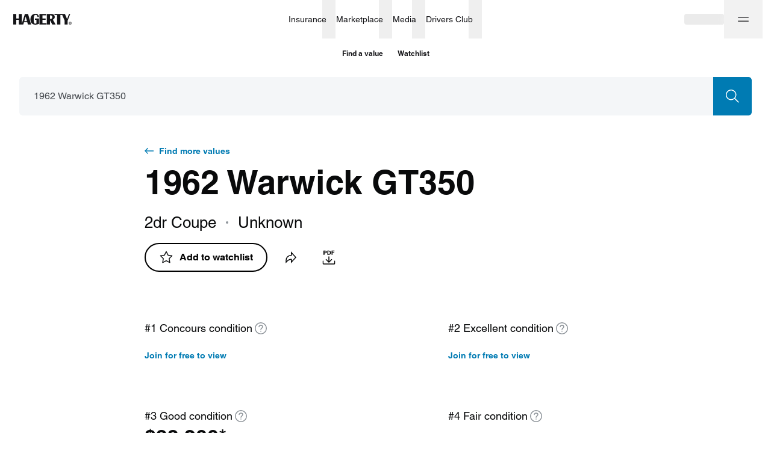

--- FILE ---
content_type: application/javascript
request_url: https://www.hagerty.com/valuation-tools/_next/static/chunks/8807-4c5cfc8026be550d.js
body_size: 6090
content:
(self.webpackChunk_N_E=self.webpackChunk_N_E||[]).push([[8807],{83903:function(e,n,t){"use strict";t(67294);var o=t(37078),r=t(85893);n.Z=function(e){var n=e.className,t=e.titleAccess;return(0,r.jsx)(o.Z,{className:n,titleAccess:t,viewBox:"0 0 12 12",children:(0,r.jsx)("path",{d:"M1.03955 5.18403L1.96046 4L6.00001 7.14187L10.0396 4L10.9605 5.18403L6.00001 9.04216L1.03955 5.18403Z",fill:"currentColor"})})}},72799:function(e,n,t){"use strict";t(67294);var o=t(37078),r=t(85893);n.Z=function(e){var n=e.className,t=e.titleAccess;return(0,r.jsxs)(o.Z,{className:n,titleAccess:t,viewBox:"0 0 24 24",fill:"none",children:[(0,r.jsx)("path",{d:"M9 9.43058C9 7.5 11 7 12 7C13 7 15 7.36117 15 9.43058C15 11.5 12 12 12 14",stroke:"#8E949A",strokeWidth:"1.5",strokeLinecap:"round",fill:"none"}),(0,r.jsx)("path",{d:"M12 16.6001V17.0001",stroke:"#8E949A",strokeWidth:"1.5",strokeLinecap:"round",fill:"none"}),(0,r.jsx)("circle",{cx:"12",cy:"12",r:"9.25",stroke:"#8E949A",strokeWidth:"1.5",fill:"none"})]})}},38596:function(e,n,t){"use strict";t.d(n,{Z:function(){return O}});var o=t(59499),r=t(86010),i=t(67294),a=t(27812),u=t(96486);var l=t(14775),c=t(50043),s=t.n(c),d=t(85893);function m(e,n){var t=Object.keys(e);if(Object.getOwnPropertySymbols){var o=Object.getOwnPropertySymbols(e);n&&(o=o.filter((function(n){return Object.getOwnPropertyDescriptor(e,n).enumerable}))),t.push.apply(t,o)}return t}function p(e){for(var n=1;n<arguments.length;n++){var t=null!=arguments[n]?arguments[n]:{};n%2?m(Object(t),!0).forEach((function(n){(0,o.Z)(e,n,t[n])})):Object.getOwnPropertyDescriptors?Object.defineProperties(e,Object.getOwnPropertyDescriptors(t)):m(Object(t)).forEach((function(n){Object.defineProperty(e,n,Object.getOwnPropertyDescriptor(t,n))}))}return e}var f=function(e){return"".concat(e)},v=function(e){return"".concat(e)};var _=function(e){var n=e.className,t=e.value,o=e.postStr,c=e.isCanadian,m=e.isUseCanadianDollar,_=e.formatFunc,O=void 0===_?f:_,h=e.numberClass,b=e.currencyClass,g=(0,i.useState)({prev:null,current:{value:t,formatted:O(t).split("").reverse()}}),C=g[0],j=g[1];return(0,l.D)((function(){j((function(e){return{prev:e.current,current:{value:t,formatted:O(t).split("").reverse()}}}));var e=setTimeout((function(){j((function(e){return p(p({},e),{},{prev:null})}))}),1e3);return function(){return clearTimeout(e)}}),[t,O]),(0,i.useMemo)((function(){var e=C.prev,t=C.current,i=!!e&&t.value>e.value;return(0,d.jsxs)("span",{"data-testid":"Odometer",className:(0,r.Z)(n,s().container),children:[t.formatted.map((function(n,t){var o=+n;if(Number.isNaN(o))return(0,d.jsx)("span",{className:s().sign,children:n},v(t));if(!e||+e.formatted[t]===o)return(0,d.jsx)("span",{className:(0,r.Z)(s().number,h),children:o},v(t));var l=function(e){var n=(arguments.length>1&&void 0!==arguments[1]?arguments[1]:0)||0;return arguments.length>2&&void 0!==arguments[2]&&arguments[2]?e>n?(0,u.range)(n,e+1):[].concat((0,a.Z)((0,u.range)(n,10)),(0,a.Z)(0===e?[0]:[].concat((0,a.Z)((0,u.range)(0,e)),[e]))):e<n?(0,u.range)(e,n+1):[].concat((0,a.Z)((0,u.range)(e,10)),(0,a.Z)(0===n?[0]:(0,u.range)(0,n+1)))}(o,+e.formatted[t],i),c=l.length-1;return(0,d.jsx)("span",{className:s().ribbon,children:(0,d.jsx)("span",{className:(0,r.Z)(s().ribbonSubContainer,i?s()["up-".concat(c)]:s()["down-".concat(c)]),children:l.map((function(e,n){return(0,d.jsx)("span",{className:s().number,children:e},"".concat(v(t),"-").concat(v(n)))}))})},v(t))})).reverse(),c&&(0,d.jsx)("span",{"data-testid":"Odometer-currency",className:(0,r.Z)(s().currency,b),children:m?" CAD":" USD"}),(0,d.jsx)("span",{children:o})]})}),[C,n,c,b,m,o,h])},O=_},66258:function(e,n,t){"use strict";var o;t.d(n,{m:function(){return o}}),function(e){e.default="default",e.locked="locked"}(o||(o={}))},60334:function(e,n,t){"use strict";t.d(n,{Z:function(){return Z}});var o=t(59499),r=t(86010),i=t(4190),a=t(41664),u=t.n(a),l=t(67294),c=t(1443),s=t(93141),d=t(91533),m=t(72799),p=t(37078),f=t(85893);var v=function(e){var n=e.className,t=e.titleAccess,o=void 0===t?"None":t;return(0,f.jsx)(p.Z,{className:n,titleAccess:o,viewBox:"0 0 24 24",children:(0,f.jsx)("path",{d:"M6 12H18",stroke:"#6F757C",strokeWidth:"1.5",strokeMiterlimit:"10",strokeLinecap:"square"})})},_=t(38596),O=t(65134),h=t(21809),b=t(20971),g=t(12607),C=t(11681),j=t(57388),y=t(79175),w=t(15248),k=t(25643),x=t(69259),D=t(95642),I=t.n(D),N=t(66258);function P(e,n){var t=Object.keys(e);if(Object.getOwnPropertySymbols){var o=Object.getOwnPropertySymbols(e);n&&(o=o.filter((function(n){return Object.getOwnPropertyDescriptor(e,n).enumerable}))),t.push.apply(t,o)}return t}function S(e){for(var n=1;n<arguments.length;n++){var t=null!=arguments[n]?arguments[n]:{};n%2?P(Object(t),!0).forEach((function(n){(0,o.Z)(e,n,t[n])})):Object.getOwnPropertyDescriptors?Object.defineProperties(e,Object.getOwnPropertyDescriptors(t)):P(Object(t)).forEach((function(n){Object.defineProperty(e,n,Object.getOwnPropertyDescriptor(t,n))}))}return e}var V=["click"];var Z=function(e){var n=e.className,t=e.variant,o=void 0===t?N.m.default:t,a=e.isLoading,p=void 0!==a&&a,D=e.isEmptyState,P=void 0!==D&&D,Z=e.isError,L=void 0!==Z&&Z,E=e.isInactive,U=void 0!==E&&E,M=e.index,T=void 0===M?"":M,A=e.name,B=void 0===A?"":A,G=e.shortName,H=e.value,K=void 0===H?0:H,W=e.percentChanges,q=void 0===W?0:W,R=e.tooltipText,F=void 0===R?"":R,J=e.onLockedBtnClick,z=e.isDisablePercentChanges,Y=void 0!==z&&z,$=e.wrapperClassName,X=void 0===$?"":$,Q=e.iconClassName,ee=void 0===Q?"":Q,ne=e.priceClassName,te=void 0===ne?"":ne,oe=e.withoutStarNumber,re=void 0!==oe&&oe,ie=e.iconOpenClassName,ae=void 0===ie?"":ie,ue=e.labelClassName,le=void 0===ue?"":ue,ce=e.customLabel,se=e.withoutLabel,de=e.isCalculateAdjustments,me=void 0!==de&&de,pe=(0,y.x0)().sendTealiumPageInteraction,fe=(0,i.oR)(w.zk),ve=(0,l.useState)(0),_e=ve[0],Oe=ve[1];(0,l.useEffect)((function(){if(me&&!fe.isEmpty&&0!==K){var e=(0,k.Cy)(K,fe.groupCalculate);Oe(e)}else Oe(K)}),[K,fe,me]);var he=o===N.m.locked,be=p||L,ge=(0,l.useCallback)((function(e){e&&pe(c.H0.conditionPopupHPG,"click")}),[pe]),Ce=(0,l.useCallback)((function(){pe(c.H0.conditionJoinHPG,"click"),null===J||void 0===J||J()}),[J,pe]),je=(0,j.b)(),ye=je.isCanadian,we=je.isUseCanadianDollar,ke=(0,l.useMemo)((function(){return function(e,n){return 3!==e||n?"":"*"}(T,re)}),[T,re]),xe=V;return(0,f.jsx)("div",{className:(0,r.Z)(n,I().container,I()[o],p&&I().loading,L&&I().error,U&&I().inactive),"data-testid":"ConditionValueItem".concat(T),children:(0,f.jsxs)("div",{className:(0,r.Z)(I().subContainer,X),children:[se?null:ce||(0,f.jsxs)("div",{className:I().label,children:[(0,f.jsx)("span",{className:(0,r.Z)(I().labelText,le),children:"#".concat(T," ").concat(B)}),(0,f.jsx)("span",{className:I().shortLabelText,children:"#".concat(T," ").concat(G||B)}),(0,f.jsx)(h.Z,{className:I().tooltip,variant:"default",colorVariant:"black",placement:"bottom-start",openOptions:xe,isCloseOnClickOutside:!0,offset:10,closeDelay:50,content:(0,f.jsxs)(f.Fragment,{children:[(0,f.jsx)(b.Z,{variant:"body",size:"4",component:"p",children:F}),(0,f.jsx)(u(),{legacyBehavior:!0,href:"".concat(s.Z6.aboutOurConditions,"#condition-definitions"),passHref:!0,children:(0,f.jsx)("a",{className:I().aboutOurConditionsLink,target:"_blank",rel:"noopener noreferrer",children:(0,g.Iu)("valuationGraph.conditions.aboutOurConditionsLink")})})]}),id:"tooltip-".concat(T),arrow:(0,f.jsx)(h.Z.DefaultArrow,{variant:"black"}),withClose:!0,renderClose:function(e){var n=e.handleClose;return(0,f.jsx)(h.Z.DefaultClose,{onClose:n})},onOpenedChange:ge,modifiers:[{name:"flip",options:{fallbackPlacements:["right"]}}],children:function(e){var n=e.renderProps,t=e.additionalProps;return(0,f.jsx)("div",S(S({"data-testid":"AlternativeInfoIcon-container"},n),{},{className:(0,r.Z)("conditionValueItem-infoIcon",I().InfoIcon,t.isOpened&&I().InfoIconOpened,ee),children:(0,f.jsx)(m.Z,{className:ae})}))}})]}),(!he&&!P||be)&&(0,f.jsxs)(f.Fragment,{children:[(0,f.jsx)("p",{className:(0,r.Z)(I().price,te),children:be?(0,f.jsx)(O.Z,{className:I().skeleton}):(0,f.jsx)(_.Z,{className:(0,r.Z)(I().odometer,3===T&&!re&&I().goodConditionOdometer||void 0),value:_e||K,formatFunc:C.Z,isCanadian:ye,isUseCanadianDollar:we,postStr:ke})}),!Y&&(0,f.jsx)(x.Z,{className:I().percentChanges,percentChanges:q,isBlurred:be})]}),!he&&!be&&P&&(0,f.jsx)(v,{className:I().emptyStateIcon}),he&&!be&&(0,f.jsx)("div",{className:I().lockedBtnContainer,children:(0,f.jsx)(d.Z,{className:I().lockedBtn,classNameContent:"conditionLockBtn",variant:"link",colorVariant:"linkDefault",size:"xs",onClick:Ce,children:(0,g.Iu)("valuationGraph.conditionValue.lockedBtn")})})]})})}},15248:function(e,n,t){"use strict";t.d(n,{CK:function(){return m},L$:function(){return v},N0:function(){return d},YS:function(){return s},rY:function(){return _},zk:function(){return O}});var o=t(59499),r=t(98116),i=t(7739),a=t.n(i),u=t(48138);function l(e,n){var t=Object.keys(e);if(Object.getOwnPropertySymbols){var o=Object.getOwnPropertySymbols(e);n&&(o=o.filter((function(n){return Object.getOwnPropertyDescriptor(e,n).enumerable}))),t.push.apply(t,o)}return t}function c(e){for(var n=1;n<arguments.length;n++){var t=null!=arguments[n]?arguments[n]:{};n%2?l(Object(t),!0).forEach((function(n){(0,o.Z)(e,n,t[n])})):Object.getOwnPropertyDescriptors?Object.defineProperties(e,Object.getOwnPropertyDescriptors(t)):l(Object(t)).forEach((function(n){Object.defineProperty(e,n,Object.getOwnPropertyDescriptor(t,n))}))}return e}var s=(0,r.yM)({name:"initValueAdjustmentsStore",sid:"-ctt23p"}),d=(0,r.yM)({name:"selectValueAdjustmentCalcItem",sid:"-7g75j0"}),m=(0,r.yM)({name:"resetValueAdjustmentCalcItem",sid:"-lekkbz"}),p=((0,r.yM)({name:"showClearValueAdjustmentsBtnItem",sid:"64wwan"}),(0,r.yM)({name:"toggleShowClearValueAdjustments",sid:"-9mlblm"})),f=(0,r.yM)({name:"setValueAdjustmentsUsed",sid:"-wbved7"}),v=(0,r.MT)(!1,{name:"$showClearValueAdjustmentsStore",sid:"-i2q9ym"}),_=(0,r.MT)([],{name:"$valueAdjustmentsStore",sid:"h676pu"}),O=(0,r.MT)({isEmpty:!0,groupCalculate:{summation:[],multiply:[]}},{name:"$valueAdjustmentsUsedStore",sid:"tg767f"});_.on(s,(function(e,n){return n.map((function(e){return c(c({},e),{},{selected:!1,id:(0,u.E)({status:null===e||void 0===e?void 0:e.status,text:null===e||void 0===e?void 0:e.text,value:null===e||void 0===e?void 0:e.highlighted})})}))})).on(d,(function(e,n){return e.map((function(e){return e.id===n?c(c({},e),{},{selected:!e.selected}):e}))})).on(m,(function(e){return e.map((function(e){return c(c({},e),{},{selected:!1})}))})),v.on(p,(function(e,n){return n})),O.on(f,(function(e,n){return n})),_.watch((function(e){var n=null===e||void 0===e?void 0:e.filter((function(e){return null===e||void 0===e?void 0:e.selected}));p(n.length>1);var t=[];e.forEach((function(e){if(null!==e&&void 0!==e&&e.selected&&e.highlighted){var n=(0,u.n)(e.highlighted);n&&t.push({status:e.status,value:n.parsedValue,operation:n.operation})}}));var o=a()(t,(function(e){return null===e||void 0===e?void 0:e.operation})),r={isEmpty:0===(null===t||void 0===t?void 0:t.length),groupCalculate:{summation:null===o||void 0===o?void 0:o.summation,multiply:null===o||void 0===o?void 0:o.multiply}};f(r)}))},49478:function(e,n,t){"use strict";var o;t.d(n,{c:function(){return o}}),function(e){e.multiply="multiply",e.summation="summation"}(o||(o={}))},48138:function(e,n,t){"use strict";t.d(n,{E:function(){return r},n:function(){return i}});var o=t(49478);function r(e){var n=e.status,t=e.value,o=e.text;return"".concat(n||"").concat(t||"").concat(o||"").trim().split(" ").join("_")}function i(e){try{var n=0,t=null;return e.includes("%")&&(n=parseFloat(e.replace(/\+|-|%/g,"").replace(/\.|,/g,""))/100,t=o.c.multiply),e.includes("%")||(n=parseFloat(e.replace(/\+|-|\$/g,"").replace(/\.|,/g,"")),t=o.c.summation),Number.isNaN(n)?null:{parsedValue:n,operation:t}}catch(r){return null}}},25643:function(e,n,t){"use strict";t.d(n,{Cy:function(){return g},Jl:function(){return l},l4:function(){return b},Bs:function(){return c.B},Wq:function(){return p}});var o=t(59499),r=t(86010),i=t(69568);function a(e,n){var t=Object.keys(e);if(Object.getOwnPropertySymbols){var o=Object.getOwnPropertySymbols(e);n&&(o=o.filter((function(n){return Object.getOwnPropertyDescriptor(e,n).enumerable}))),t.push.apply(t,o)}return t}function u(e){for(var n=1;n<arguments.length;n++){var t=null!=arguments[n]?arguments[n]:{};n%2?a(Object(t),!0).forEach((function(n){(0,o.Z)(e,n,t[n])})):Object.getOwnPropertyDescriptors?Object.defineProperties(e,Object.getOwnPropertyDescriptors(t)):a(Object(t)).forEach((function(n){Object.defineProperty(e,n,Object.getOwnPropertyDescriptor(t,n))}))}return e}function l(e,n,t,o,a){var l,c,s,d,m=e.linesInfo,p=e.linesData;if(0===p.length)return e;var f=(null===(l=p[0])||void 0===l?void 0:l.y)||[],v=(null===(c=p[p.length-1])||void 0===c?void 0:c.y)||[],_=(null===(s=p[0])||void 0===s||null===(d=s.y)||void 0===d?void 0:d.length)||0;return{linesInfo:new Array(_).fill("").map((function(e,l){var c=f[l]<v[l],s=f[l]>v[l],d=a?"":c?t.increase:s?t.decrease:t.equal,p=c?null===o||void 0===o?void 0:o.increaseStroke:s?null===o||void 0===o?void 0:o.decreaseStroke:null===o||void 0===o?void 0:o.equalStroke,_=d,O=n===i.UP.visitor&&2!==l;return m&&m[l]?u(u({},m[l]),{},{isIncrease:c,isDecrease:s,lineStroke:p,lineClassName:(0,r.Z)(m[l].lineClassName,d),dotClassName:(0,r.Z)(m[l].dotClassName,_),isLocked:m[l].isLocked||O}):{isIncrease:c,isDecrease:s,lineStroke:p,lineClassName:d,dotClassName:_,isLocked:O}})),linesData:p}}var c=t(75974),s=t(67294),d=t(14775),m=t(94886);function p(e){var n=(0,s.useRef)(null),t=(0,s.useState)(null),o=t[0],r=t[1],i=(0,s.useState)(null),a=i[0],u=i[1],l=(0,s.useState)(null),c=l[0],p=l[1],f=(0,s.useState)(null),v=f[0],_=f[1],O=(0,s.useCallback)((function(e){v||r(+e.target.dataset.index)}),[r,v]),h=(0,s.useCallback)((function(){return r(null)}),[r]),b=O;(0,m.t)(n,(function(){r(null),_(null),p(null),u(null)}));var g=(0,s.useCallback)((function(e,n){u(n),r(n.lineIndex)}),[r,u]),C=(0,s.useCallback)((function(){r(null),u(null)}),[r]),j=(0,s.useCallback)((function(e,n){r(null),_((function(e){return JSON.stringify(e)===JSON.stringify(n)?null:n}))}),[r,_]),y=(0,s.useCallback)((function(e,n){return _((function(e){return JSON.stringify(e)===JSON.stringify(n)?null:n}))}),[_]),w=(0,s.useCallback)((function(){v||p(null)}),[p,v]),k=(0,s.useCallback)((function(e){v||p(e)}),[p,v]),x=(0,s.useCallback)((function(e){v||p(e)}),[p,v]),D=(0,s.useCallback)((function(e){p(null),e.cancelable&&e.preventDefault()}),[p]),I=e.linesData.length,N=0===I,P=(0,s.useState)(N?null:I-1),S=P[0],V=P[1],Z=(0,s.useMemo)((function(){var n=e.linesData.length-1;return e.linesData.map((function(e,t,o){return t===n?e.x:new Date(Math.round((e.x.valueOf()+o[t+1].x.valueOf())/2))}))}),[e.linesData]);return(0,d.D)((function(){if(null!==c){var e=Z.findIndex((function(e){return c<e}));V(-1===e?Z.length-1:e)}else V(N?null:I-1)}),[c,V,Z,I,N]),(0,s.useMemo)((function(){return{multilineChartRef:n,hoveredLineIndex:o,hoveredDot:a,draggerPosition:c,hoveredIndexByDragger:S,selectedDot:v,handleLineMouseOut:h,handleLineTouchstart:b,handleDotMouseOver:g,handleDotMouseOut:C,handleDotTouchstart:j,handleDotClick:y,handleSvgMouseLeave:w,handleLineMouseOver:O,onMouseMove:k,onTouchMove:x,onTouchEnd:D}}),[n,o,a,c,S,v,h,b,g,C,j,y,w,O,k,x,D])}var f=t(12607),v=t(86576),_=t(66258);function O(e,n){var t=Object.keys(e);if(Object.getOwnPropertySymbols){var o=Object.getOwnPropertySymbols(e);n&&(o=o.filter((function(n){return Object.getOwnPropertyDescriptor(e,n).enumerable}))),t.push.apply(t,o)}return t}function h(e){for(var n=1;n<arguments.length;n++){var t=null!=arguments[n]?arguments[n]:{};n%2?O(Object(t),!0).forEach((function(n){(0,o.Z)(e,n,t[n])})):Object.getOwnPropertyDescriptors?Object.defineProperties(e,Object.getOwnPropertyDescriptors(t)):O(Object(t)).forEach((function(n){Object.defineProperty(e,n,Object.getOwnPropertyDescriptor(t,n))}))}return e}function b(e){var n=e.transformedData,t=e.selectedDot,o=e.hoveredIndexByDragger,r=e.hoveredLineIndex,a=e.membership;return(0,s.useMemo)((function(){var e,u,l=n.linesData,c=(null===(e=l[0])||void 0===e?void 0:e.y)||[],s=(null===(u=l[t?t.index:null!==o?o:l.length-1])||void 0===u?void 0:u.y)||[],d=t?t.lineIndex:r,m=d?+d:d,p=null!==d;return[{name:(0,f.Iu)("valuationGraph.conditionValue.concours.title"),shortName:(0,f.Iu)("valuationGraph.conditionValue.concours.title.short"),tooltipText:(0,f.Iu)("valuationGraph.conditionValue.concoursTooltip")},{name:(0,f.Iu)("valuationGraph.conditionValue.excellent.title"),shortName:(0,f.Iu)("valuationGraph.conditionValue.excellent.title.short"),tooltipText:(0,f.Iu)("valuationGraph.conditionValue.excellentTooltip")},{name:(0,f.Iu)("valuationGraph.conditionValue.good.title"),shortName:(0,f.Iu)("valuationGraph.conditionValue.good.title.short"),tooltipText:(0,f.Iu)("valuationGraph.conditionValue.goodTooltip"),initOpen:!0},{name:(0,f.Iu)("valuationGraph.conditionValue.fair.title"),shortName:(0,f.Iu)("valuationGraph.conditionValue.fair.title.short"),tooltipText:(0,f.Iu)("valuationGraph.conditionValue.fairTooltip")}].map((function(e,n){var t=(0,v.Y)(s[n],c[n]);return h(h({},e),{},{index:n+1,value:s[n],percentChanges:t,variant:a===i.UP.paid||a===i.UP.test||2===n?_.m.default:_.m.locked,isInactive:p&&m!==n})}))}),[n,r,t,o,a])}function g(e,n){var t,o;if(0===e)return e;var r=e;return null===n||void 0===n||null===(t=n.summation)||void 0===t||t.forEach((function(e){"plus"===e.status&&(r+=e.value),"minus"===e.status&&(r-=e.value)})),null===n||void 0===n||null===(o=n.multiply)||void 0===o||o.forEach((function(n){"plus"===n.status&&(r+=e*n.value),"minus"===n.status&&(r-=e*n.value)})),r<=0?0:r}},75974:function(e,n,t){"use strict";t.d(n,{B:function(){return i}});var o=t(67294),r=t(9115);function i(e){var n=(0,r.x)(),t=n.ref,i=n.width,a=n.height,u=(0,o.useMemo)((function(){return{width:i,height:a,margin:e}}),[i,a,e]);return(0,o.useMemo)((function(){return{containerRef:t,dimensions:u}}),[t,u])}},50043:function(e){e.exports={container:"Odometer_container__60CES",sign:"Odometer_sign__9a7Hs",number:"Odometer_number__7YVcb",ribbon:"Odometer_ribbon__K8DJn",ribbonSubContainer:"Odometer_ribbonSubContainer__gVWkx","up-1":"Odometer_up-1__69snl","animUp-1":"Odometer_animUp-1__XQrBK","down-1":"Odometer_down-1__bHGK0","animDown-1":"Odometer_animDown-1__Br_V_","up-2":"Odometer_up-2__mapm7","animUp-2":"Odometer_animUp-2__CsjaK","down-2":"Odometer_down-2__mwD5D","animDown-2":"Odometer_animDown-2__eGUu0","up-3":"Odometer_up-3__xSgmL","animUp-3":"Odometer_animUp-3__faYXL","down-3":"Odometer_down-3__OP3gk","animDown-3":"Odometer_animDown-3__CCd3w","up-4":"Odometer_up-4__3E6Ho","animUp-4":"Odometer_animUp-4__dg5yP","down-4":"Odometer_down-4__07v3T","animDown-4":"Odometer_animDown-4__PKiTE","up-5":"Odometer_up-5__ik895","animUp-5":"Odometer_animUp-5__JqSAR","down-5":"Odometer_down-5__4DKZM","animDown-5":"Odometer_animDown-5__ZKCr0","up-6":"Odometer_up-6__jUF5O","animUp-6":"Odometer_animUp-6__gjtXF","down-6":"Odometer_down-6__27FOp","animDown-6":"Odometer_animDown-6__DRapN","up-7":"Odometer_up-7__iwBHp","animUp-7":"Odometer_animUp-7__DPUc3","down-7":"Odometer_down-7__Hs1JU","animDown-7":"Odometer_animDown-7__edsue","up-8":"Odometer_up-8__Hq3xd","animUp-8":"Odometer_animUp-8__EGgao","down-8":"Odometer_down-8__f_kvu","animDown-8":"Odometer_animDown-8__r14E5","up-9":"Odometer_up-9__bVu9Y","animUp-9":"Odometer_animUp-9__ivjuK","down-9":"Odometer_down-9__mRLJ8","animDown-9":"Odometer_animDown-9__6e4TC",currency:"Odometer_currency__1BSaw"}},95642:function(e){e.exports={container:"ConditionValueItem_container__Hr06q",subContainer:"ConditionValueItem_subContainer__n5WHq",label:"ConditionValueItem_label__mMbej",shortLabelText:"ConditionValueItem_shortLabelText__klNb6",labelText:"ConditionValueItem_labelText__QkfW0",InfoIcon:"ConditionValueItem_InfoIcon__kaGol",InfoIconOpened:"ConditionValueItem_InfoIconOpened__KRdw0",tooltip:"ConditionValueItem_tooltip__WihKt",aboutOurConditionsLink:"ConditionValueItem_aboutOurConditionsLink__S41qr",price:"ConditionValueItem_price__u9U4E",loading:"ConditionValueItem_loading__WWezS",error:"ConditionValueItem_error__WqmoR",skeleton:"ConditionValueItem_skeleton__vf9rd",percentChanges:"ConditionValueItem_percentChanges__Kkagi",locked:"ConditionValueItem_locked__DR6u2",lockedBtnContainer:"ConditionValueItem_lockedBtnContainer__eyg03",inactive:"ConditionValueItem_inactive__3GPSy",emptyStateIcon:"ConditionValueItem_emptyStateIcon__H2Ztr",goodConditionOdometer:"ConditionValueItem_goodConditionOdometer__G9Rgp",odometer:"ConditionValueItem_odometer__Ua_0Z"}}}]);